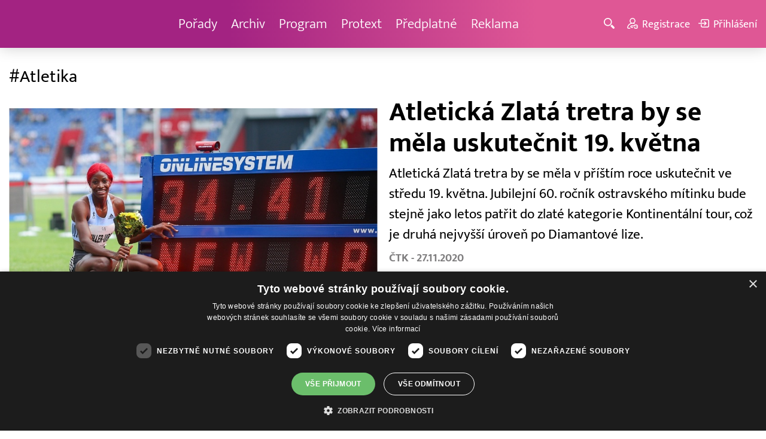

--- FILE ---
content_type: text/html; charset=UTF-8
request_url: https://www.barrandov.tv/rubriky/-1/?tag=303
body_size: 6741
content:
<!DOCTYPE html>
<html lang="cs">
<head>
<meta charset="UTF-8">
<meta name="viewport" content="width=device-width, initial-scale=1, shrink-to-fit=no">
<title>Další články | Barrandov.tv</title>
<link rel="shortcut icon" href="/favicon.ico" type="image/x-icon" />
<meta name="keywords" content="" />
<meta name="description" content="Barrandov.tv" />
<meta name="author" content="TV Barrandov, www.barrandov.tv, e-mail: webmaster@barrandov.tv" />
<meta name="googlebot" content="index,follow,snippet,archive" />
<meta name="robots" content="index,follow" />
<meta property="og:site_name" content="Barrandov.tv"/>
<meta property="og:title" content="Další články | Barrandov.tv"/>
<meta property="fb:app_id" content="378837762316797"/>
<link type="text/css" rel="stylesheet" href="/css/main.package.min.css?v10.9.4">
<link href="https://unpkg.com/nanogallery2@2.4.1/dist/css/nanogallery2.min.css" rel="stylesheet" type="text/css">
<link type="text/css" rel="stylesheet" href="/css/add.css?v1768908237">
<link rel="stylesheet" type="text/css" href="https://www.tyden.cz/css/common.css" media="screen,print">
<link href="/css/css.php?server=1&amp;hiearchie=1,0,0,0" type="text/css" rel="stylesheet" media="screen,projection" />
<script type="text/javascript" charset="UTF-8" src="//cdn.cookie-script.com/s/0a08aec0da7c01fc40495a7ebb1e9c87.js"></script>
<script src="/js/jquery/main.package.min.js?version=11"></script>
<script type="text/javascript" src="https://unpkg.com/nanogallery2@2.4.1/dist/jquery.nanogallery2.min.js"></script>
<script src="/js/jquery/add-reklama.js?version=1769055773"></script>
<link href="https://vjs.zencdn.net/5.19/video-js.css" rel="stylesheet">
<script src="https://vjs.zencdn.net/ie8/1.1/videojs-ie8.min.js"></script>
<script src="https://vjs.zencdn.net/5.19/video.js"></script>
<script src="/js/jquery/plupload/plupload.full.min.js" type="text/javascript"></script>
<script src="/js/jquery/add.js?version=10"></script>

<!-- Google tag (gtag.js) -->
<script async src="https://www.googletagmanager.com/gtag/js?id=G-K6ZG0E977S"></script>
<script>
  window.dataLayer = window.dataLayer || [];
  function gtag(){dataLayer.push(arguments);}
  gtag('js', new Date());

  gtag('config', 'G-K6ZG0E977S');
</script>
</head>
<body class="">
<div id="fb-root"></div>
<div id="fb-root"></div>
<script>(function(d, s, id) {
var js, fjs = d.getElementsByTagName(s)[0];
if (d.getElementById(id)) return;
js = d.createElement(s); js.id = id;
js.src = "//connect.facebook.net/cs_CZ/all.js#xfbml=1";
fjs.parentNode.insertBefore(js, fjs);
}(document, 'script', 'facebook-jssdk'));</script>
<!-- CACHE STORE : nastaveni-2 -->
<header class="header">
<div class="container">
<p class="header__brand brand">
<a href="/" title="TV Barrandov – úvodní stránka" class="brand__main">
<img src="/img/logo-tv-barrandov-white.svg" width="140" alt="TV Barrandov" class="brand__logo">
</a>
</p>
<nav class="header__nav nav">
<ul class="nav__user-nav user-nav">
<li class="user-nav__register"><a href="/registrace.php"><svg class="icon icon--register icon--left" width="16" height="16" aria-hidden="true"><use xlink:href="/img/icons.svg#register"/></svg><span class="link-decoration">Registrace</span></a></li>
<li class="user-nav__login"><a href="/prihlaseni.php"><svg class="icon icon--login icon--left" width="16" height="16" aria-hidden="true"><use xlink:href="/img/icons.svg#login"/></svg><span class="link-decoration">Přihlášení</span></a></li>
</ul>
<ul class="nav__menu">
<li><a href="/porady/">Pořady <em class="category"></em></a>
</li>
<li><a href="/video/">Archiv <em class="category"></em></a>
</li>
<li><a href="/program/#onair">Program <em class="category"></em></a>
</li>
<li><a href="/rubriky/zpravy/protext/">Protext <em class="category"></em></a>
<ul class="nav__submenu">
<li class=""><a href="/rubriky/zpravy/protext/">Protext</a></li>
</ul>
</li>
<li><a href="/premiovy-archiv-barrandov-tv_4_stranka.html">Předplatné <em class="category"></em></a>
</li>
<li><a href="/reklama_21_stranka.html">Reklama <em class="category"></em></a>
</li>
</ul>


</nav>
<ul class="header__user-nav user-nav">
<li class="user-nav__nav-toggle"><button class="nav-toggle"><svg class="icon icon--menu" width="16" height="16" aria-hidden="true"><use xlink:href="/img/icons.svg#menu"/></svg><span class="visually-hidden">Navigace</span></button></li>
<li class="user-nav__search-toggle"><button class="search-toggle" title="Hledání"><svg class="icon icon--magnifier icon--left" width="16" height="16" aria-hidden="true"><use xlink:href="/img/icons.svg#magnifier"/></svg><span class="link-decoration"></span></button></li>
<li class="user-nav__register"><a href="/registrace.php" title="Registrace"><svg class="icon icon--register icon--left" width="16" height="16" aria-hidden="true"><use xlink:href="/img/icons.svg#register"/></svg><span class="link-decoration">Registrace</span></a></li>
<li class="user-nav__login"><a href="/prihlaseni.php" title="Přihlášení"><svg class="icon icon--login icon--left" width="16" height="16" aria-hidden="true"><use xlink:href="/img/icons.svg#login"/></svg><span class="link-decoration">Přihlášení</span></a></li>
</ul>
<form action="/search-index.php" method="get" class="header__search search">
<input type="text" name="q" class="search__input" placeholder="Vyhledat">
<div class="search__controls">
<button class="btn" name="hledat_porady">Hledat TV pořady</button>
<button class="btn" name="hledat_zpravodajstvi">Hledat ve zpravodajství</button>
</div>
</form>
</div>
</header>
<hr>
<main class="main">
<section class="section section--blue-light">
<div class="container">
<div class="section-title ">
<h1 class="section-title__text">#Atletika</h1>
</div>
<div class="article-preview article-preview--primary mb-l">
<a href="/rubriky/sport/atleticka-zlata-tretra-by-se-mela-uskutecnit-19-kvetna_12652.html" class="article-preview__container">
<div class="article-preview__image-container">
<img src="/obrazek/202011/5fc0f2db468f7/crop-377075-ret_800x450.jpg" alt="Bahanská sprinterka Shaunae Millerová." title="Bahanská sprinterka Shaunae Millerová."class="article-preview__image img-responsive block" />
</div>
<div class="article-preview__body">
<h3 class="article-preview__title">Atletická Zlatá tretra by se měla uskutečnit 19. května</h3>
<p class="article-preview__lead">Atletická Zlatá tretra by se měla v příštím roce uskutečnit ve středu 19. května. Jubilejní 60. ročník ostravského mítinku bude stejně jako letos patřit do zlaté kategorie Kontinentální tour, což je druhá nejvyšší úroveň po Diamantové lize.</p>
</div>
</a>
<div class="article-preview__footer">
<p class="article-preview__author">ČTK  - 27.11.2020</p>
</div>
</div>
<div class="banner banner-1" data-banner-id="1" style="margin:30px 0"></div>
<div class="banner banner-101" data-banner-id="101" style="margin:30px 0"></div>
<div class="article-preview mb-l">
<a href="/rubriky/sport/jan-zelezny-byl-pred-dvaceti-lety-vyhlasen-nejlepsim-atletem-sveta_12607.html" class="article-preview__container">
<div class="article-preview__image-container">
<img src="/obrazek/202011/5fbe24d1741e5/crop-376500-jan_480x270.jpg" alt="Oštěpařská legenda Jan Železný." title="Oštěpařská legenda Jan Železný."class="article-preview__image img-responsive block" />
</div>
<div class="article-preview__body">
<h3 class="article-preview__title">Jan Železný byl před dvaceti lety vyhlášen nejlepším atletem světa</h3>
<p class="article-preview__lead">Oštěpař, trojnásobný olympijský vítěz a trojnásobný mistr světa Jan Železný byl díky svým mimořádným výkonům zvyklý na mnohé pocty, závěr roku 2000 byl však výjimečný i pro něj. </p>
</div>
</a>
<div class="article-preview__footer">
<p class="article-preview__author">ČTK  - 25.11.2020 </p>
</div>
</div>
<div class="article-preview mb-l">
<a href="/rubriky/sport/zatopek-je-mezi-legendami-nominovanymi-casopisem-athletics-weekly_12389.html" class="article-preview__container">
<div class="article-preview__image-container">
<img src="/obrazek/202011/5faa5418578f0/crop-374745-zatopek_480x270.jpg" alt="Legenda české atletiky Emil Zátopek (vpředu)." title="Legenda české atletiky Emil Zátopek (vpředu)."class="article-preview__image img-responsive block" />
</div>
<div class="article-preview__body">
<h3 class="article-preview__title">Zátopek je mezi legendami nominovanými časopisem Athletics Weekly</h3>
<p class="article-preview__lead">Český vytrvalec Emil Zátopek je mezi pěti mužskými atletickými legendami, které nominoval renomovaný britský časopis Athletics Weekly.</p>
</div>
</a>
<div class="article-preview__footer">
<p class="article-preview__author">ČTK  - 10.11.2020 </p>
</div>
</div>
<div class="article-preview mb-l">
<a href="/rubriky/sport/vicemistryni-evropy-anezka-drahotova-se-v-podebradech-utka-s-chodeckou-spickou_11995.html" class="article-preview__container">
<div class="article-preview__image-container">
<img src="/obrazek/202010/5f80586bee110/crop-368930-37156546-2188408228057931-6420486528492896256-n_480x270.jpg" alt="Vicemistryně Evropy Anežka Drahotová." title="Vicemistryně Evropy Anežka Drahotová."class="article-preview__image img-responsive block" />
</div>
<div class="article-preview__body">
<h3 class="article-preview__title">Vicemistryni Evropy Anežka Drahotová se v Poděbradech utká s chodeckou špičkou</h3>
<p class="article-preview__lead">Úřadující vicemistryni Evropy Anežku Drahotovou i další české chodce čeká v sobotu elitní závod v Poděbradech. Mezinárodní mítink Poděbrady Walking byl odložen z jara na termín, který je nakonec jen těsně před další sportovní uzávěrou kvůli koronaviru. </p>
</div>
</a>
<div class="article-preview__footer">
<p class="article-preview__author">ČTK  - 10.10.2020 </p>
</div>
</div>
<div class="article-preview mb-l">
<a href="/rubriky/sport/ve-valencii-se-bude-utocit-na-letite-bezecke-rekordy_11892.html" class="article-preview__container">
<div class="article-preview__image-container">
<img src="/obrazek/202010/5f7c2de2bf1a4/crop-368593-uga_480x270.jpg" alt="Do akce jde i ugandský běžec a mistr světa Joshua Cheptegei." title="Do akce jde i ugandský běžec a mistr světa Joshua Cheptegei."class="article-preview__image img-responsive block" />
</div>
<div class="article-preview__body">
<h3 class="article-preview__title">Ve Valencii se bude útočit na letité běžecké rekordy</h3>
<p class="article-preview__lead">Ugandský běžec a mistr světa Joshua Cheptegei ve středu ve Valencii zaútočí na letitý rekord Kenenisy Bekeleho na trati 10 tisíc metrů. Na stejné akci nazvané Den světového rekordu se o zápis do historie pokusí také Etiopanka Letesenbet Gideyová. </p>
</div>
</a>
<div class="article-preview__footer">
<p class="article-preview__author">ČTK  - 06.10.2020 </p>
</div>
</div>
<div class="article-preview mb-l">
<a href="/rubriky/sport/do-atletickeho-kalendare-pribyde-silnicni-beh-na-pet-kilometru_11768.html" class="article-preview__container">
<div class="article-preview__image-container">
<img src="/obrazek/202009/5f73411e0cee0/crop-367487-hhh_480x270.jpg" alt="Do atletického kalendáře přibyde silniční běh na pět kilometrů." title="Do atletického kalendáře přibyde silniční běh na pět kilometrů."class="article-preview__image img-responsive block" />
</div>
<div class="article-preview__body">
<h3 class="article-preview__title">Do atletického kalendáře přibyde silniční běh na pět kilometrů</h3>
<p class="article-preview__lead">Od roku 2023 přibude do atletického kalendáře nový globální šampionát, mistrovství světa v silničním běhu. Vedle půlmaratonu, který se nyní koná samostatně, se bude o světové tituly bojovat také na trati pět kilometrů. Do programu akce mohou být časem zahrnuty i další distance jako míle, uvedla v tiskové zprávě Světová atletika (WA).</p>
</div>
</a>
<div class="article-preview__footer">
<p class="article-preview__author">ČTK  - 29.09.2020 </p>
</div>
</div>
<div class="banner banner-102" data-banner-id="102" style="margin:30px 0"></div>
<div class="article-preview mb-l">
<a href="/rubriky/sport/navzdory-koronaviru-se-boj-o-titul-v-silnicnim-behu-na-10-km-uskutecni_11720.html" class="article-preview__container">
<div class="article-preview__image-container">
<img src="/obrazek/202009/5f6dcd06bb075/crop-366788-running-1705716-1920_480x270.jpg" alt="Ilustrační foto." title="Ilustrační foto."class="article-preview__image img-responsive block" />
</div>
<div class="article-preview__body">
<h3 class="article-preview__title">Navzdory koronaviru se boj o titul v silničním běhu na 10 km uskuteční</h3>
<p class="article-preview__lead">Na tradiční trati z Běchovic do Prahy se bude v neděli navzdory koronaviru bojovat o české tituly v silničním běhu na 10 kilometrů. Na mistrovský závod se chystá prakticky celá domácí špička. </p>
</div>
</a>
<div class="article-preview__footer">
<p class="article-preview__author">ČTK  - 26.09.2020 </p>
</div>
</div>
<div class="article-preview mb-l">
<a href="/rubriky/sport/rim-privita-v-ramci-diamantove-ligy-ty-nejvetsi-atleticke-hvezdy_11513.html" class="article-preview__container">
<div class="article-preview__image-container">
<img src="/obrazek/202009/5f61e6470c032/crop-365003-hvez_480x270.jpg" alt="Norský běžec Karsten Warholm." title="Norský běžec Karsten Warholm."class="article-preview__image img-responsive block" />
</div>
<div class="article-preview__body">
<h3 class="article-preview__title">Řím přivítá v rámci Diamantové ligy ty největší atletické hvězdy</h3>
<p class="article-preview__lead">Největší současné hvězdy světové atletiky Armand Duplantis a Karsten Warholm ozdobí čtvrteční mítink Diamantové ligy v Římě. Podruhé se v prestižním seriálu představí nadějná česká čtvrtkařka Barbora Malíková.</p>
</div>
</a>
<div class="article-preview__footer">
<p class="article-preview__author">ČTK  - 16.09.2020 </p>
</div>
</div>
<div class="article-preview mb-l">
<a href="/rubriky/sport/zlata-tretra-i-pres-koronavirus-nabidne-ceskou-i-mezinarodni-spicku_11359.html" class="article-preview__container">
<div class="article-preview__image-container">
<img src="/obrazek/202009/5f564656adddf/crop-363632-118691133-10158505304993490-3680499424679600371-o_480x270.jpg" alt="Nikola Ogrodníková." title="Nikola Ogrodníková."class="article-preview__image img-responsive block" />
</div>
<div class="article-preview__body">
<h3 class="article-preview__title">Zlatá tretra i přes koronavirus nabídne českou i mezinárodní špičku</h3>
<p class="article-preview__lead">Zlatá tretra přes komplikace způsobené koronavirem znovu láká na atletické hvězdy. Mítink sice musel být odložen z května na úterý 8. září, ale přes omezené cestování přijedou i špičkoví zahraniční atleti.</p>
</div>
</a>
<div class="article-preview__footer">
<p class="article-preview__author">ČTK  - 07.09.2020 </p>
</div>
</div>
<div class="article-preview mb-l">
<a href="/rubriky/sport/na-diamantove-lize-ve-stockholmu-budou-ctyri-cesi-dva-ceka-premiera_11087.html" class="article-preview__container">
<div class="article-preview__image-container">
<img src="/obrazek/202008/5f3fad431a1b1/crop-360669-jan_480x270.jpg" alt="Jan Veleba." title="Jan Veleba."class="article-preview__image img-responsive block" />
</div>
<div class="article-preview__body">
<h3 class="article-preview__title">Na Diamantové lize ve Stockholmu budou čtyři Češi, dva čeká premiéra</h3>
<p class="article-preview__lead">Čtyři Češi se představí na nedělním mítinku Diamantové ligy ve Stockholmu. Dva z nich čeká debut v nejvyšší kategorii atletických závodů - sprintera Jana Velebu na dvoustovce a čtvrtkařku Barboru Malíkovou. Teprve podruhé bude v hlavním programu závodit další čtvrtkařka Lada Vondrová.</p>
</div>
</a>
<div class="article-preview__footer">
<p class="article-preview__author">ČTK  - 22.08.2020 </p>
</div>
</div>
<div class="pagination mt-l ">
<p class="pagination__pages">
<span class="pagination__prev">předchozí</span>
<strong style="padding: .25rem;">1</strong>
<a href="?page=2">2</a>
<a href="?page=3">3</a>
<a href="?page=4">4</a>
<a href="?page=5">5</a>
<span class="pagination__ellipsis">...</span>
<a href="?page=8">8</a>
<a href="?page=2" class="pagination__next">starší zprávy</a>
</p>
<form action="" method="get" class="pagination__form">
<input type="text" class="pagination__form-input" placeholder="Přejít na stránku" name="page">
<button type="submit" class="pagination__form-submit btn">Přejít</button>
</form>
</div>
<div class="banner banner-103" data-banner-id="103" style="margin:30px 0 0 0"></div>
</div>
</section>

</main>
<hr>
<footer class="footer">
<div class="footer__header">
<div class="container">
<p>Máte dotaz? Pište na e-mail <a href="mailto:dotazy@barrandov.tv"><strong>dotazy@barrandov.tv</strong></a>.</p>
</div>
</div>
<div class="footer__main">
<div class="container">
<div class="grid">
<div class="col col--6 col--3-m footer-section">
<h3 id="mcetoc_1i1djeg5t0">TV BARRANDOV</h3>
<ul>
<li><span style="color: #000000;"><a href="/program/" style="color: #000000;">Televizní program</a></span><br /><span style="color: #000000;"><a href="/video/" style="color: #000000;">Videoarchiv</a></span></li>
<li><span style="color: #000000;"><a href="https://akcionari.barrandov.tv/" style="color: #000000;">Akcionáři</a></span></li>
<li><span style="color: #000000;"><a href="https://www.empresamedia.cz/kariera/" style="color: #000000;" target="_blank" rel="noopener noreferrer">Kariéra</a></span></li>
<li><span style="color: #000000;"><a href="https://mediamaster.medea.cz/soubory/loga-stanic-tv-barrandov.zip" style="color: #000000;">Loga ke stažení</a></span></li>
</ul>
</div>
<div class="col col--6 col--3-m footer-section">
<h3 id="mcetoc_1ibfhcs8p0"><span style="color: #ffffff;">Doporučujeme</span></h3>
<ul>
<li></li>
<li><span style="color: #000000;"><a href="https://www.barrandov.tv/vip-svet-magazin" style="color: #000000;">VIP svět magazín</a></span></li>
<li><span style="color: #000000;"><a href="https://www.barrandov.tv/tomas-arsov-v-akci" style="color: #000000;">Tomáš Arsov v akci</a><br /></span></li>
<li><span style="color: #000000;"><a href="https://www.barrandov.tv/sejdeme-se-na-cibulce" style="color: #000000;">Sejdeme se na Cibulce</a><br /><a href="https://www.barrandov.tv/tomas-arsov-v-akci" style="color: #000000;">Vít Olmer: Den s osobností</a><br /></span></li>
<li><span style="color: #000000;"><a href="https://www.barrandov.tv/sexona" style="color: #000000;">SeXoňa</a></span></li>
<li><span></span></li>
<li><br /><br /></li>
<li><span style="color: #000000;"></span></li>
<li><span style="color: #000000;"></span></li>
</ul>
</div>
<div class="col col--6 col--3-m footer-section">
<h3 id="mcetoc_1iacujjka1"><a href="https://www.barrandov.tv/kontakty_19_stranka.html">Kontakt</a></h3>
<p><span style="color: #000000;">Barrandov Televizní Studio, a.s.<br /></span><span style="color: #000000;">Kříženeckého nám. 322<br />152 00  Praha 5</span></p>
<p><span style="color: #000000;">IČ 416 93 311</span></p>
<p><span style="color: #000000;"><a href="mailto:dotazy@barrandov.tv">dotazy@barrandov.tv</a></span></p>
</div>
<div class="col col--6 col--3-m footer-section">
<h3>Sociální sítě</h3>
<ul class="share-list">
<li><a target="_blank" href="https://cs-cz.facebook.com/tvbarrandov/" class="share-list__icon share-list__icon--fb" rel="noopener noreferrer"> <svg class="icon icon--fb" width="16" height="16" aria-hidden="true"> <use xlink:href="/img/icons.svg#fb"> </use> </svg></a></li>
<li><a target="_blank" href="https://www.instagram.com/barrandovtv/" class="share-list__icon share-list__icon--twitter" rel="noopener noreferrer"> <svg class="icon icon--twitter" width="16" height="16" aria-hidden="true"> <use xlink:href="/img/icons.svg#instagram"> </use> </svg></a></li>
<li><a target="_blank" style="background-color: #ff0000;" href="https://www.youtube.com/@TelevizeBarrandovOfficial" class="share-list__icon share-list__icon--youtube" rel="noopener noreferrer"> <svg class="icon icon--twitter" width="16" height="16" viewbox="0 0 24 24" xmlns="http://www.w3.org/2000/svg"><path d="m21.6 7.2c-.1-.4-.3-.8-.6-1.1s-.7-.5-1.1-.6c-1.6-.5-7.9-.5-7.9-.5s-6.3 0-7.8.4c-.4.1-.8.4-1.1.7s-.6.7-.7 1.1c-.4 1.5-.4 4.8-.4 4.8s0 3.3.4 4.8c.2.9.9 1.5 1.8 1.8 1.5.4 7.8.4 7.8.4s6.3 0 7.8-.4c.4-.1.8-.3 1.1-.6s.5-.7.6-1.1c.5-1.6.5-4.9.5-4.9s0-3.2-.4-4.8zm-11.6 7.8v-6l5.2 3z"></path></svg> </a></li>
<li><a target="_blank" style="background-color: #000;" href="https://www.tiktok.com/@tvbarrandovofficial?_t=ZN-8wXOtld1b9C&amp;_r=1" class="share-list__icon share-list__icon--tiktok" rel="noopener noreferrer"> <svg class="icon icon--twitter" width="16" height="16" viewbox="0 0 48 48" xmlns="http://www.w3.org/2000/svg"> <path d="M33.3 12.1a8.6 8.6 0 0 1-3.8-7V4h-6.7v24.2a4.8 4.8 0 1 1-4.8-4.8c.5 0 1 .1 1.5.2V16a11.5 11.5 0 0 0-1.5-.1 11.5 11.5 0 1 0 11.5 11.5V20a15.1 15.1 0 0 0 8.6 2.6v-6.7a8.6 8.6 0 0 1-4.8-1.4z"></path> </svg> </a></li>
</ul>
</div>
<!-- CACHE FETCH : box-footer -->
</div>
</div>
</div>
<div class="footer__copy">
<div class="container">
<p id="copy"><span style="color: #ffffff;">© 2008–2025 EMPRESA MEDIA, a.s. Všechna práva vyhrazena. Kompletní pravidla využívání obsahu webu <span style="text-decoration: underline;"><a href="/staticky-obsah/pravidla_pouzivani_obsahu_empresa.pdf" target="_blank" rel="noopener noreferrer" style="color: #ffffff; text-decoration: underline;">najdete ZDE</a></span>. <span style="text-decoration: underline;"><a href="https://www.barrandov.tv/staticky-obsah/Zasady-ochrany-osobnich-a-dalsich-zpracovavanych-udaju-EMPRESA-MEDIA-20220613.pdf" target="_blank" rel="noopener noreferrer" title="Zásady ochrany osobních a dalších zpracovávaných údajů" style="color: #ffffff; text-decoration: underline;">Zásady ochrany osobních a dalších zpracovávaných údajů</a></span>. <span id="csconsentlink"><span style="text-decoration: underline;"><a id="csconsentlink" style="color: #ffffff; text-decoration: underline;"></a>Nastavení Cookies</span>.</span></span><br /><span style="color: #ffffff;">Informace o měření sledovanosti videa ve video archivu <span style="text-decoration: underline;"><a href="http://cdn-gl.imrworldwide.com/priv/browser/cz/cs/optout.html" target="_blank" rel="noopener noreferrer" style="color: #ffffff; text-decoration: underline;">Nielsen Digital Measurement</a></span>. Využíváme grafické podklady z <span style="text-decoration: underline;"><a href="https://cz.depositphotos.com/" target="_blank" rel="noopener noreferrer" style="color: #ffffff; text-decoration: underline;">depositphotos.com</a></span>.</span></p>
<!-- CACHE FETCH : nastaveni-9 -->
</div>
</div>
</footer>
<!-- Vygenerovano za 0.034 vterin
 -->
</body>
</html>
